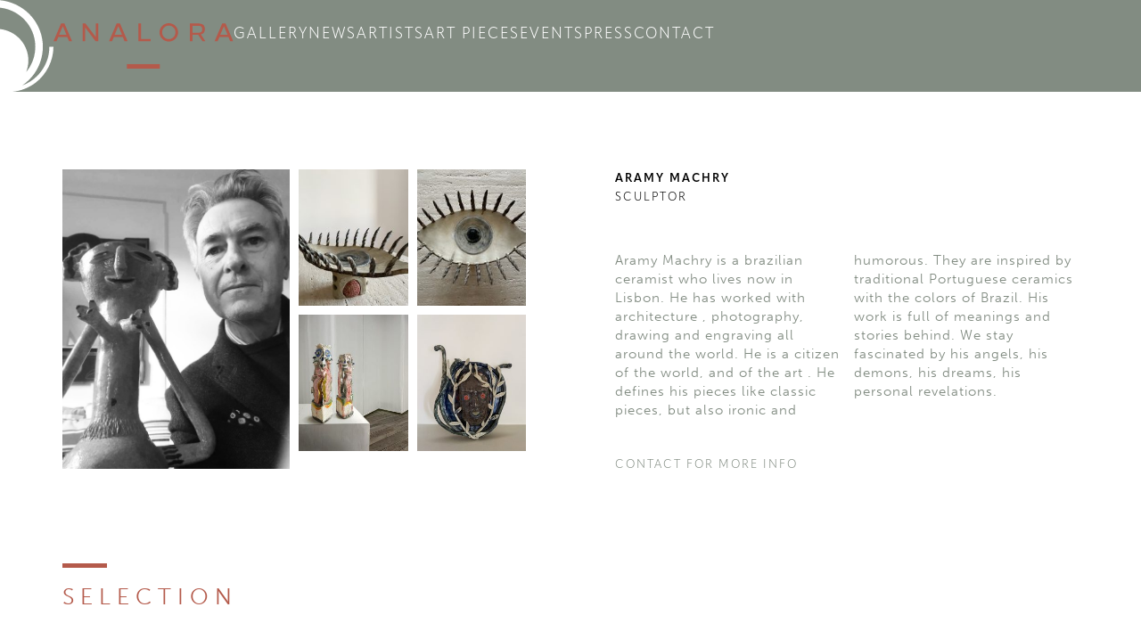

--- FILE ---
content_type: text/css
request_url: https://galerieanalora.com/wp-content/uploads/oxygen/css/201.css?cache=1768399725&ver=6.9
body_size: 2998
content:
#section-1-201 > .ct-section-inner-wrap{padding-bottom:45px;display:grid;justify-items:stretch;align-items:start;grid-template-columns:repeat(6,minmax(20px,1fr));grid-column-gap:50px;grid-row-gap:20px}#section-1-201 > .ct-section-inner-wrap > :last-child{grid-column:span 4}#section-1-201 > .ct-section-inner-wrap > :nth-child(1){grid-column:span 2}#section-1-201{display:block}#section-1-201{background-color:#828c82;text-align:left}@media (max-width:1200px){#section-1-201 > .ct-section-inner-wrap{padding-top:40px;padding-bottom:40px;display:grid;align-items:center;justify-items:stretch;align-items:start;grid-template-columns:repeat(1,minmax(200px,1fr));grid-column-gap:20px;grid-row-gap:60px}#section-1-201 > .ct-section-inner-wrap > :last-child{grid-column:span 1}#section-1-201 > .ct-section-inner-wrap > :nth-child(1){grid-column:span 1}#section-1-201{display:block}#section-1-201{text-align:center}}#div_block-53-201 > :last-child{grid-column:span 4}#div_block-53-201{justify-items:stretch;align-items:start;grid-template-columns:repeat(3,minmax(20px,1fr));grid-column-gap:20px;grid-row-gap:60px;display:grid;text-align:left}#div_block-54-201{flex-direction:row;display:flex;align-items:center;justify-content:space-between;text-align:justify}@media (max-width:1200px){#div_block-2-201{max-width:200px;padding-top:0px;padding-left:0px;padding-right:0px;padding-bottom:0px;flex-direction:column;display:flex;align-items:center;text-align:center;justify-content:flex-start;width:100%;margin-left:auto;margin-right:auto}}@media (max-width:899px){#div_block-53-201 > :last-child{grid-column:span 2}#div_block-53-201{justify-items:stretch;align-items:start;grid-template-columns:repeat(2,minmax(20px,1fr));grid-column-gap:40px;grid-row-gap:20px;display:grid}}@media (max-width:749px){#div_block-53-201 > :last-child{grid-column:span 1}#div_block-53-201{justify-items:center;align-items:start;grid-template-columns:repeat(1,minmax(200px,1fr));grid-column-gap:50px;grid-row-gap:50px;display:grid}}@media (max-width:749px){#div_block-54-201{flex-direction:column;display:flex;align-items:center;text-align:center;justify-content:flex-start;gap:20px}}#text_block-68-201{color:#ffffff;font-size:16px;font-family:'apparat-semicond-light'}#text_block-55-201{color:#ffffff;font-family:'museo-sans';font-size:14px}#text_block-60-201{color:#ffffff;font-family:'museo-sans';font-size:14px}#link-39-201{flex-direction:row;display:flex;text-align:left;align-items:center;justify-content:flex-start;flex-wrap:wrap;gap:10px}#link-65-201{flex-direction:row;display:flex;text-align:left;align-items:center;justify-content:flex-start;flex-wrap:wrap;gap:10px}#link-47-201{flex-direction:row;display:flex;text-align:left;align-items:center;justify-content:flex-start;flex-wrap:wrap;gap:10px}#image-63-201{width:100%;max-width:250px}#fancy_icon-40-201{color:#ffffff}#fancy_icon-40-201>svg{width:18px;height:18px}#fancy_icon-66-201{color:#ffffff}#fancy_icon-66-201>svg{width:18px;height:18px}#fancy_icon-48-201{color:#ffffff}#fancy_icon-48-201>svg{width:18px;height:18px}#shortcode-52-201{placeholder-width:100%}

--- FILE ---
content_type: text/css
request_url: https://galerieanalora.com/wp-content/uploads/oxygen/css/197.css?cache=1746992508&ver=6.9
body_size: 286
content:
#text_block-2-197{font-family:'apparat-semicond-light';font-weight:400;color:#828c82;text-align:left;line-height:1.5;text-transform:uppercase;letter-spacing:2px;font-size:14px;-webkit-font-smoothing:antialiased;-moz-osx-font-smoothing:grayscale;transition-duration:0.3s;transition-timing-function:ease;transition-property:all;transition-delay:0s}#text_block-2-197:hover{color:#b45a4b}

--- FILE ---
content_type: text/css
request_url: https://galerieanalora.com/wp-content/uploads/oxygen/css/199.css?cache=1746992508&ver=6.9
body_size: 10558
content:
#div_block-22-199{flex-direction:row;display:flex;align-items:center;justify-content:flex-start;text-align:left}#image-28-199{width:100%}#image-31-199{width:100%}#image-16-199{width:100%}#image-13-199{width:100%}@media (max-width:899px){#image-13-199{width:150%}}.oxy-pro-menu-list{display:flex;padding:0;margin:0;align-items:center}.oxy-pro-menu .oxy-pro-menu-list .menu-item{list-style-type:none;display:flex;flex-direction:column;width:100%;transition-property:background-color,color,border-color}.oxy-pro-menu-list > .menu-item{white-space:nowrap}.oxy-pro-menu .oxy-pro-menu-list .menu-item a{text-decoration:none;border-style:solid;border-width:0;transition-timing-function:ease-in-out;transition-property:background-color,color,border-color;border-color:transparent}.oxy-pro-menu .oxy-pro-menu-list li.current-menu-item > a,.oxy-pro-menu .oxy-pro-menu-list li.menu-item:hover > a{border-color:currentColor}.oxy-pro-menu .menu-item,.oxy-pro-menu .sub-menu{position:relative}.oxy-pro-menu .menu-item .sub-menu{padding:0;flex-direction:column;white-space:nowrap;display:flex;visibility:hidden;position:absolute;z-index:9999999;top:100%;transition-property:opacity,transform,visibility}.oxy-pro-menu-off-canvas .sub-menu:before,.oxy-pro-menu-open .sub-menu:before{display:none}.oxy-pro-menu .menu-item .sub-menu.aos-animate,.oxy-pro-menu-init .menu-item .sub-menu[data-aos^=flip]{visibility:visible}.oxy-pro-menu-container:not(.oxy-pro-menu-init) .menu-item .sub-menu[data-aos^=flip]{transition-duration:0s}.oxy-pro-menu .sub-menu .sub-menu,.oxy-pro-menu.oxy-pro-menu-vertical .sub-menu{left:100%;top:0}.oxy-pro-menu .sub-menu.sub-menu-left{right:0;left:auto !important;margin-right:100%}.oxy-pro-menu-list > .menu-item > .sub-menu.sub-menu-left{margin-right:0}.oxy-pro-menu .sub-menu li.menu-item{flex-direction:column}.oxy-pro-menu-mobile-open-icon,.oxy-pro-menu-mobile-close-icon{display:none;cursor:pointer;align-items:center}.oxy-pro-menu-off-canvas .oxy-pro-menu-mobile-close-icon,.oxy-pro-menu-open .oxy-pro-menu-mobile-close-icon{display:inline-flex}.oxy-pro-menu-mobile-open-icon > svg,.oxy-pro-menu-mobile-close-icon > svg{fill:currentColor}.oxy-pro-menu-mobile-close-icon{position:absolute}.oxy-pro-menu.oxy-pro-menu-open .oxy-pro-menu-container{width:100%;position:fixed;top:0;right:0;left:0;bottom:0;display:flex;align-items:center;justify-content:center;overflow:auto;z-index:2147483642 !important;background-color:#fff}.oxy-pro-menu .oxy-pro-menu-container.oxy-pro-menu-container{transition-property:opacity,transform,visibility}.oxy-pro-menu .oxy-pro-menu-container.oxy-pro-menu-container[data-aos^=slide]{transition-property:transform}.oxy-pro-menu .oxy-pro-menu-container.oxy-pro-menu-off-canvas-container,.oxy-pro-menu .oxy-pro-menu-container.oxy-pro-menu-off-canvas-container[data-aos^=flip]{visibility:visible !important}.oxy-pro-menu .oxy-pro-menu-open-container .oxy-pro-menu-list,.oxy-pro-menu .oxy-pro-menu-off-canvas-container .oxy-pro-menu-list{align-items:center;justify-content:center;flex-direction:column}.oxy-pro-menu.oxy-pro-menu-open > .oxy-pro-menu-container{max-height:100vh;overflow:auto;width:100%}.oxy-pro-menu.oxy-pro-menu-off-canvas > .oxy-pro-menu-container{max-height:100vh;overflow:auto;z-index:1000}.oxy-pro-menu-container > div:first-child{margin:auto}.oxy-pro-menu-off-canvas-container{display:flex !important;position:fixed;width:auto;align-items:center;justify-content:center}.oxy-pro-menu-off-canvas-container a,.oxy-pro-menu-open-container a{word-break:break-word}.oxy-pro-menu.oxy-pro-menu-off-canvas .oxy-pro-menu-list{align-items:center;justify-content:center;flex-direction:column}.oxy-pro-menu.oxy-pro-menu-off-canvas .oxy-pro-menu-container .oxy-pro-menu-list .menu-item,.oxy-pro-menu.oxy-pro-menu-open .oxy-pro-menu-container .oxy-pro-menu-list .menu-item{flex-direction:column;width:100%;text-align:center}.oxy-pro-menu.oxy-pro-menu-off-canvas .sub-menu,.oxy-pro-menu.oxy-pro-menu-open .sub-menu{display:none;visibility:visible;opacity:1;position:static;align-items:center;justify-content:center;white-space:normal;width:100%}.oxy-pro-menu.oxy-pro-menu-off-canvas .menu-item,.oxy-pro-menu.oxy-pro-menu-open .menu-item{justify-content:center;min-height:32px}.oxy-pro-menu .menu-item.menu-item-has-children,.oxy-pro-menu .sub-menu .menu-item.menu-item-has-children{flex-direction:row;align-items:center}.oxy-pro-menu .menu-item > a{display:inline-flex;align-items:center;justify-content:center}.oxy-pro-menu.oxy-pro-menu-off-canvas .menu-item-has-children > a .oxy-pro-menu-dropdown-icon-click-area,.oxy-pro-menu.oxy-pro-menu-open .menu-item-has-children > a .oxy-pro-menu-dropdown-icon-click-area{min-width:32px;min-height:32px}.oxy-pro-menu .menu-item-has-children > a .oxy-pro-menu-dropdown-icon-click-area{display:flex;align-items:center;justify-content:center}.oxy-pro-menu .menu-item-has-children > a svg{width:1.4em;height:1.4em;fill:currentColor;transition-property:transform}.oxy-pro-menu.oxy-pro-menu-off-canvas .menu-item > a svg,.oxy-pro-menu.oxy-pro-menu-open .menu-item > a svg{width:1em;height:1em}.oxy-pro-menu-off-canvas .oxy-pro-menu-container:not(.oxy-pro-menu-dropdown-links-toggle) .oxy-pro-menu-dropdown-icon-click-area,.oxy-pro-menu-open .oxy-pro-menu-container:not(.oxy-pro-menu-dropdown-links-toggle) .oxy-pro-menu-dropdown-icon-click-area{display:none}.oxy-pro-menu-off-canvas .menu-item:not(.menu-item-has-children) .oxy-pro-menu-dropdown-icon-click-area,.oxy-pro-menu-open .menu-item:not(.menu-item-has-children) .oxy-pro-menu-dropdown-icon-click-area{min-height:32px;width:0px}.oxy-pro-menu.oxy-pro-menu-off-canvas .oxy-pro-menu-show-dropdown:not(.oxy-pro-menu-dropdown-links-toggle) .oxy-pro-menu-list .menu-item-has-children,.oxy-pro-menu.oxy-pro-menu-open .oxy-pro-menu-show-dropdown:not(.oxy-pro-menu-dropdown-links-toggle) .oxy-pro-menu-list .menu-item-has-children{padding-right:0px}.oxy-pro-menu-container .menu-item a{width:100%;text-align:center}.oxy-pro-menu-container:not(.oxy-pro-menu-open-container):not(.oxy-pro-menu-off-canvas-container) ul:not(.sub-menu) > li > .sub-menu{top:100%;left:0}.oxy-pro-menu-container:not(.oxy-pro-menu-open-container):not(.oxy-pro-menu-off-canvas-container) .sub-menu .sub-menu{top:0;left:100%}.oxy-pro-menu-container:not(.oxy-pro-menu-open-container):not(.oxy-pro-menu-off-canvas-container) a{-webkit-tap-highlight-color:transparent}.oxy-pro-menu-dropdown-links-toggle.oxy-pro-menu-open-container .menu-item-has-children ul,.oxy-pro-menu-dropdown-links-toggle.oxy-pro-menu-off-canvas-container .menu-item-has-children ul{border-radius:0px !important;width:100%}.oxy-pro-menu-dropdown-animating[data-aos*="down"]{pointer-events:none}.sub-menu .oxy-pro-menu-dropdown-animating[data-aos*="down"]{pointer-events:auto}.sub-menu .oxy-pro-menu-dropdown-animating[data-aos*="right"]{pointer-events:none}.sub-menu .oxy-pro-menu-dropdown-animating.sub-menu-left[data-aos*="left"]{pointer-events:none}.oxy-pro-menu-dropdown-animating-out{pointer-events:none}.oxy-pro-menu-list .menu-item a{border-color:transparent}.oxy-pro-menu-list .menu-item.current-menu-item a,.oxy-pro-menu-list .menu-item.menu-item.menu-item.menu-item a:focus-within,.oxy-pro-menu-list .menu-item.menu-item.menu-item.menu-item a:hover{border-color:currentColor}#-pro-menu-21-199 .oxy-pro-menu-mobile-open-icon{display:inline-flex}#-pro-menu-21-199.oxy-pro-menu-open .oxy-pro-menu-mobile-open-icon{display:none}#-pro-menu-21-199 .oxy-pro-menu-container{visibility:hidden;position:fixed}#-pro-menu-21-199.oxy-pro-menu-open .oxy-pro-menu-container{visibility:visible}#-pro-menu-21-199 .oxy-pro-menu-open-container .oxy-pro-menu-list .menu-item-has-children .oxy-pro-menu-dropdown-icon-click-area,#-pro-menu-21-199 .oxy-pro-menu-off-canvas-container .oxy-pro-menu-list .menu-item-has-children .oxy-pro-menu-dropdown-icon-click-area{margin-right:-4px}#-pro-menu-21-199:hover{oxy-pro-menu-slug-oxypromenucontaineroxypromenuopencontainermenuitemaoxypromenucontaineroxypromenuoffcanvascontainermenuitemacolor:#b45a4b}@media (max-width:1200px){#-pro-menu-21-199 .oxy-pro-menu-mobile-open-icon svg{width:30px;height:30px;margin-right:0px;color:#b45a4b}#-pro-menu-21-199 .oxy-pro-menu-mobile-open-icon{margin-top:0px;margin-bottom:0px;padding-top:10px;padding-right:10px;padding-bottom:10px;padding-left:10px}#-pro-menu-21-199 .oxy-pro-menu-mobile-open-icon:hover svg{color:#b45a4b}#-pro-menu-21-199 .oxy-pro-menu-mobile-open-icon,#-pro-menu-21-199 .oxy-pro-menu-mobile-open-icon svg{transition-duration:0.3s}#-pro-menu-21-199 .oxy-pro-menu-mobile-close-icon{margin-top:0px;margin-bottom:0px;padding-top:25px;padding-right:25px;padding-bottom:25px;padding-left:25px}#-pro-menu-21-199 .oxy-pro-menu-mobile-close-icon svg{width:20px;height:20px;margin-right:0px;color:#828c82}#-pro-menu-21-199 .oxy-pro-menu-mobile-close-icon:hover svg{color:#828c82}#-pro-menu-21-199 .oxy-pro-menu-mobile-close-icon,#-pro-menu-21-199 .oxy-pro-menu-mobile-close-icon svg{transition-duration:0.3s}#-pro-menu-21-199 .oxy-pro-menu-off-canvas-container > div:first-child,#-pro-menu-21-199 .oxy-pro-menu-open-container > div:first-child{min-width:100%}#-pro-menu-21-199 .oxy-pro-menu-container.oxy-pro-menu-off-canvas-container,#-pro-menu-21-199 .oxy-pro-menu-container.oxy-pro-menu-open-container{background-color:#ffffff}#-pro-menu-21-199 .oxy-pro-menu-container.oxy-pro-menu-open-container .menu-item a,#-pro-menu-21-199 .oxy-pro-menu-container.oxy-pro-menu-off-canvas-container .menu-item a{color:#828c82;padding-top:10px;padding-left:10px;padding-right:10px;padding-bottom:10px}#-pro-menu-21-199 .oxy-pro-menu-container.oxy-pro-menu-open-container .menu-item a:hover,#-pro-menu-21-199 .oxy-pro-menu-container.oxy-pro-menu-off-canvas-container .menu-item a:hover{color:#b45a4b}#-pro-menu-21-199 .oxy-pro-menu-container.oxy-pro-menu-open-container,#-pro-menu-21-199 .oxy-pro-menu-container.oxy-pro-menu-off-canvas-container{padding-top:10px;padding-left:10px;padding-right:10px;padding-bottom:10px}#-pro-menu-21-199 .oxy-pro-menu-open-container .oxy-pro-menu-list .menu-item,#-pro-menu-21-199 .oxy-pro-menu-open-container .oxy-pro-menu-list .menu-item a,#-pro-menu-21-199 .oxy-pro-menu-off-canvas-container .oxy-pro-menu-list .menu-item,#-pro-menu-21-199 .oxy-pro-menu-off-canvas-container .oxy-pro-menu-list .menu-item a{font-family:'apparat-semicond-light';font-size:25px;color:#828c82;letter-spacing:1px;text-transform:uppercase}#-pro-menu-21-199 .oxy-pro-menu-container.oxy-pro-menu-open-container .oxy-pro-menu-list .menu-item a,#-pro-menu-21-199 .oxy-pro-menu-container.oxy-pro-menu-off-canvas-container .oxy-pro-menu-list .menu-item a{text-align:center;justify-content:center}}

--- FILE ---
content_type: text/css
request_url: https://galerieanalora.com/wp-content/uploads/oxygen/css/163.css?cache=1746992506&ver=6.9
body_size: 2358
content:
#section-1-142 > .ct-section-inner-wrap{padding-bottom:25px}#div_block-12-142{justify-items:stretch;align-items:stretch;grid-template-columns:repeat(2,minmax(20px,1fr));grid-column-gap:100px;grid-row-gap:100px;display:grid;width:100%;margin-top:40px;text-align:left;border-top-width:0;border-right-width:0;border-bottom-width:0;border-left-width:0}#div_block-13-142{align-items:stretch;text-align:justify}#div_block-14-142{flex-direction:column;display:flex;text-align:left;align-items:flex-start;justify-content:flex-start}#div_block-78-142{margin-top:40px;flex-direction:row;display:flex;align-items:center;justify-content:flex-start;text-align:left;flex-wrap:wrap;gap:20px}.oxy-dynamic-list :is([data-id="div_block-22-32"],#incspec){background-repeat:no-repeat;background-position:50% 50%}.oxy-dynamic-list :is([data-id="div_block-46-160"],#incspec){flex-direction:row;display:flex;align-items:stretch;justify-content:flex-start;text-align:left}.oxy-dynamic-list :is([data-id="div_block-22-151"],#incspec){background-repeat:no-repeat;background-position:50% 50%}@media (max-width:899px){#div_block-12-142 > :last-child{grid-column:span 1}#div_block-12-142 > :nth-child(1){grid-column:span 1}#div_block-12-142{justify-items:stretch;align-items:start;grid-template-columns:repeat(1,minmax(20px,1fr));grid-column-gap:20px;grid-row-gap:20px;display:grid}}#text_block-72-142{margin-top:50px}#_dynamic_list-148-163{align-items:stretch;grid-template-columns:repeat(4,minmax(20px,1fr));grid-column-gap:30px;grid-row-gap:30px;display:grid}.oxy-dynamic-list :is([data-id="_dynamic_list-59-32"],#incspec){margin-top:10px}#_dynamic_list-139-163{align-items:stretch;grid-template-columns:repeat(4,minmax(20px,1fr));grid-column-gap:30px;grid-row-gap:30px;display:grid;margin-top:30px}@media (max-width:899px){#_dynamic_list-148-163{align-items:stretch;grid-template-columns:repeat(3,minmax(20px,1fr));grid-column-gap:20px;grid-row-gap:20px;display:grid}}@media (max-width:899px){#_dynamic_list-139-163{align-items:stretch;grid-template-columns:repeat(2,minmax(20px,1fr));grid-column-gap:20px;grid-row-gap:20px;display:grid}}@media (max-width:749px){#_dynamic_list-148-163{align-items:stretch;grid-template-columns:repeat(2,minmax(20px,1fr));grid-column-gap:20px;grid-row-gap:20px;display:grid}}#_dynamic_list-148-163 .oxy-repeater-pages{font-size:12px}#_dynamic_list-59-32 .oxy-repeater-pages{font-size:12px}#_dynamic_list-139-163 .oxy-repeater-pages{font-size:12px}

--- FILE ---
content_type: text/css
request_url: https://galerieanalora.com/wp-content/uploads/oxygen/css/universal.css?cache=1768399725&ver=6.9
body_size: 34912
content:
.ct-section {
width:100%;
background-size:cover;
background-repeat:repeat;
}
.ct-section>.ct-section-inner-wrap {
display:flex;
flex-direction:column;
align-items:flex-start;
}
.ct-div-block {
display:flex;
flex-wrap:nowrap;
flex-direction:column;
align-items:flex-start;
}
.ct-new-columns {
display:flex;
width:100%;
flex-direction:row;
align-items:stretch;
justify-content:center;
flex-wrap:wrap;
}
.ct-link-text {
display:inline-block;
}
.ct-link {
display:flex;
flex-wrap:wrap;
text-align:center;
text-decoration:none;
flex-direction:column;
align-items:center;
justify-content:center;
}
.ct-link-button {
display:inline-block;
text-align:center;
text-decoration:none;
}
.ct-link-button {
background-color: #1e73be;
border: 1px solid #1e73be;
color: #ffffff;
padding: 10px 16px;
}
.ct-image {
max-width:100%;
}
.ct-fancy-icon>svg {
width:55px;height:55px;}
.ct-inner-content {
width:100%;
}
.ct-slide {
display:flex;
flex-wrap:wrap;
text-align:center;
flex-direction:column;
align-items:center;
justify-content:center;
}
.ct-nestable-shortcode {
display:flex;
flex-wrap:nowrap;
flex-direction:column;
align-items:flex-start;
}
.oxy-comments {
width:100%;
text-align:left;
}
.oxy-comment-form {
width:100%;
}
.oxy-login-form {
width:100%;
}
.oxy-search-form {
width:100%;
}
.oxy-tabs-contents {
display:flex;
width:100%;
flex-wrap:nowrap;
flex-direction:column;
align-items:flex-start;
}
.oxy-tab {
display:flex;
flex-wrap:nowrap;
flex-direction:column;
align-items:flex-start;
}
.oxy-tab-content {
display:flex;
width:100%;
flex-wrap:nowrap;
flex-direction:column;
align-items:flex-start;
}
.oxy-testimonial {
width:100%;
}
.oxy-icon-box {
width:100%;
}
.oxy-pricing-box {
width:100%;
}
.oxy-posts-grid {
width:100%;
}
.oxy-gallery {
width:100%;
}
.ct-slider {
width:100%;
}
.oxy-tabs {
display:flex;
flex-wrap:nowrap;
flex-direction:row;
align-items:stretch;
}
.ct-modal {
flex-direction:column;
align-items:flex-start;
}
.ct-span {
display:inline-block;
text-decoration:inherit;
}
.ct-widget {
width:100%;
}
.oxy-dynamic-list {
width:100%;
}
@media screen and (-ms-high-contrast: active), (-ms-high-contrast: none) {
			.ct-div-block,
			.oxy-post-content,
			.ct-text-block,
			.ct-headline,
			.oxy-rich-text,
			.ct-link-text { max-width: 100%; }
			img { flex-shrink: 0; }
			body * { min-height: 1px; }
		}            .oxy-testimonial {
                flex-direction: row;
                align-items: center;
            }
                        .oxy-testimonial .oxy-testimonial-photo-wrap {
                order: 1;
            }
            
                        .oxy-testimonial .oxy-testimonial-photo {
                width: 125px;                height: 125px;                margin-right: 20px;
            }
            
                        .oxy-testimonial .oxy-testimonial-photo-wrap, 
            .oxy-testimonial .oxy-testimonial-author-wrap, 
            .oxy-testimonial .oxy-testimonial-content-wrap {
                align-items: flex-start;                text-align: left;            }
            
                                                            .oxy-testimonial .oxy-testimonial-text {
                margin-bottom:8px;font-size: 21px;
line-height: 1.4;
-webkit-font-smoothing: subpixel-antialiased;
            }
            
                                    .oxy-testimonial .oxy-testimonial-author {
                font-size: 18px;
-webkit-font-smoothing: subpixel-antialiased;
            }
                            

                                                .oxy-testimonial .oxy-testimonial-author-info {
                font-size: 12px;
-webkit-font-smoothing: subpixel-antialiased;
            }
            
             
            
                        .oxy-icon-box {
                text-align: left;                flex-direction: column;            }
            
                        .oxy-icon-box .oxy-icon-box-icon {
                margin-bottom: 12px;
                align-self: flex-start;            }
            
                                                                        .oxy-icon-box .oxy-icon-box-heading {
                font-size: 21px;
margin-bottom: 12px;            }
            
                                                                                    .oxy-icon-box .oxy-icon-box-text {
                font-size: 16px;
margin-bottom: 12px;align-self: flex-start;            }
            
                        .oxy-icon-box .oxy-icon-box-link {
                margin-top: 20px;                            }
            
            
            /* GLOBALS */

                                                            .oxy-pricing-box .oxy-pricing-box-section {
                padding-top: 20px;
padding-left: 20px;
padding-right: 20px;
padding-bottom: 20px;
text-align: center;            }
                        
                        .oxy-pricing-box .oxy-pricing-box-section.oxy-pricing-box-price {
                justify-content: center;            }
            
            /* IMAGE */
                                                                                    .oxy-pricing-box .oxy-pricing-box-section.oxy-pricing-box-graphic {
                justify-content: center;            }
            
            /* TITLE */
                                                            
                                    .oxy-pricing-box .oxy-pricing-box-title-title {
                font-size: 48px;
            }
            
                                    .oxy-pricing-box .oxy-pricing-box-title-subtitle {
                font-size: 24px;
            }
            

            /* PRICE */
                                                .oxy-pricing-box .oxy-pricing-box-section.oxy-pricing-box-price {
                                                flex-direction: row;                                            }
            
                                    .oxy-pricing-box .oxy-pricing-box-currency {
                font-size: 28px;
            }
            
                                    .oxy-pricing-box .oxy-pricing-box-amount-main {
                font-size: 80px;
line-height: 0.7;
            }
            
                                    .oxy-pricing-box .oxy-pricing-box-amount-decimal {
                font-size: 13px;
            }
                        
                                    .oxy-pricing-box .oxy-pricing-box-term {
                font-size: 16px;
            }
            
                                    .oxy-pricing-box .oxy-pricing-box-sale-price {
                font-size: 12px;
color: rgba(0,0,0,0.5);
                margin-bottom: 20px;            }
            
            /* CONTENT */

                                                                        .oxy-pricing-box .oxy-pricing-box-section.oxy-pricing-box-content {
                font-size: 16px;
color: rgba(0,0,0,0.5);
            }
            
            /* CTA */

                                                                        .oxy-pricing-box .oxy-pricing-box-section.oxy-pricing-box-cta {
                justify-content: center;            }
            
        
                                .oxy-progress-bar .oxy-progress-bar-background {
            background-color: #000000;            background-image: linear-gradient(-45deg,rgba(255,255,255,.12) 25%,transparent 25%,transparent 50%,rgba(255,255,255,.12) 50%,rgba(255,255,255,.12) 75%,transparent 75%,transparent);            animation: none 0s paused;        }
                
                .oxy-progress-bar .oxy-progress-bar-progress-wrap {
            width: 85%;        }
        
                                                        .oxy-progress-bar .oxy-progress-bar-progress {
            background-color: #66aaff;padding: 40px;animation: none 0s paused, none 0s paused;            background-image: linear-gradient(-45deg,rgba(255,255,255,.12) 25%,transparent 25%,transparent 50%,rgba(255,255,255,.12) 50%,rgba(255,255,255,.12) 75%,transparent 75%,transparent);        
        }
                
                        .oxy-progress-bar .oxy-progress-bar-overlay-text {
            font-size: 30px;
font-weight: 900;
-webkit-font-smoothing: subpixel-antialiased;
        }
        
                        .oxy-progress-bar .oxy-progress-bar-overlay-percent {
            font-size: 12px;
        }
        
        .ct-slider .unslider-nav ol li {border-color: #ffffff; }.ct-slider .unslider-nav ol li.unslider-active {background-color: #ffffff; }.ct-slider .ct-slide {
				padding: 0px;			}
		
                        .oxy-superbox .oxy-superbox-secondary, 
            .oxy-superbox .oxy-superbox-primary {
                transition-duration: 0.5s;            }
            
            
            
            
            
        
        
        
        
            .oxy-shape-divider {
                width: 0px;
                height: 0px;
                
            }
            
            .oxy_shape_divider svg {
                width: 100%;
            }
            .oxy-pro-menu .oxy-pro-menu-container:not(.oxy-pro-menu-open-container):not(.oxy-pro-menu-off-canvas-container) .sub-menu{
box-shadow:px px px px ;}

.oxy-pro-menu .oxy-pro-menu-show-dropdown .oxy-pro-menu-list .menu-item-has-children > a svg{
transition-duration:0.4s;
}

.oxy-pro-menu .oxy-pro-menu-show-dropdown .oxy-pro-menu-list .menu-item-has-children > a div{
margin-left:0px;
}

.oxy-pro-menu .oxy-pro-menu-mobile-open-icon svg{
width:30px;
height:30px;
}

.oxy-pro-menu .oxy-pro-menu-mobile-open-icon{
padding-top:15px;
padding-right:15px;
padding-bottom:15px;
padding-left:15px;
}

.oxy-pro-menu .oxy-pro-menu-mobile-open-icon, .oxy-pro-menu .oxy-pro-menu-mobile-open-icon svg{
transition-duration:0.4s;
}

.oxy-pro-menu .oxy-pro-menu-mobile-close-icon{
top:20px;
left:20px;
}

.oxy-pro-menu .oxy-pro-menu-mobile-close-icon svg{
width:24px;
height:24px;
}

.oxy-pro-menu .oxy-pro-menu-mobile-close-icon, .oxy-pro-menu .oxy-pro-menu-mobile-close-icon svg{
transition-duration:0.4s;
}

.oxy-pro-menu .oxy-pro-menu-container.oxy-pro-menu-off-canvas-container, .oxy-pro-menu .oxy-pro-menu-container.oxy-pro-menu-open-container{
background-color:#ffffff;
}

.oxy-pro-menu .oxy-pro-menu-off-canvas-container, .oxy-pro-menu .oxy-pro-menu-open-container{
background-image:url();
}

.oxy-pro-menu .oxy-pro-menu-off-canvas-container .oxy-pro-menu-list .menu-item-has-children > a svg, .oxy-pro-menu .oxy-pro-menu-open-container .oxy-pro-menu-list .menu-item-has-children > a svg{
font-size:24px;
}

.oxy-pro-menu .oxy-pro-menu-dropdown-links-toggle.oxy-pro-menu-open-container .menu-item-has-children ul, .oxy-pro-menu .oxy-pro-menu-dropdown-links-toggle.oxy-pro-menu-off-canvas-container .menu-item-has-children ul{
background-color:rgba(0,0,0,0.2);
border-top-style:solid;
}

.oxy-pro-menu .oxy-pro-menu-container:not(.oxy-pro-menu-open-container):not(.oxy-pro-menu-off-canvas-container) .oxy-pro-menu-list{
                    flex-direction: row;
               }
.oxy-pro-menu .oxy-pro-menu-container .menu-item a{
                    text-align: left;
                    justify-content: flex-start;
                }
.oxy-pro-menu .oxy-pro-menu-container.oxy-pro-menu-open-container .menu-item, .oxy-pro-menu .oxy-pro-menu-container.oxy-pro-menu-off-canvas-container .menu-item{
                    align-items: flex-start;
                }

            .oxy-pro-menu .oxy-pro-menu-off-canvas-container{
                    top: 0;
                    bottom: 0;
                    right: auto;
                    left: 0;
               }
.oxy-pro-menu .oxy-pro-menu-container.oxy-pro-menu-open-container .oxy-pro-menu-list .menu-item a, .oxy-pro-menu .oxy-pro-menu-container.oxy-pro-menu-off-canvas-container .oxy-pro-menu-list .menu-item a{
                    text-align: left;
                    justify-content: flex-start;
                }

            .oxy-site-navigation {
--oxynav-brand-color:#4831B0;
--oxynav-neutral-color:#FFFFFF;
--oxynav-activehover-color:#EFEDF4;
--oxynav-background-color:#4831B0;
--oxynav-border-radius:0px;
--oxynav-other-spacing:8px;
--oxynav-transition-duration:0.3s;
--oxynav-transition-timing-function:cubic-bezier(.84,.05,.31,.93);
}

.oxy-site-navigation .oxy-site-navigation__mobile-close-wrapper{
text-align:left;
}

.oxy-site-navigation > ul{ left: 0; }
.oxy-site-navigation {
                        --oxynav-animation-name: none; 
                    }

                .oxy-site-navigation > ul:not(.open) > li[data-cta='true']:nth-last-child(1){ 
                    background-color: var(--oxynav-brand-color);
                    transition: var(--oxynav-transition-duration);
                    margin-left: var(--oxynav-other-spacing);
                    border: none;
                }
.oxy-site-navigation > ul:not(.open) > li[data-cta='true']:nth-last-child(2){ 
                    background: transparent;
                    border: 1px solid currentColor;
                    transition: var(--oxynav-transition-duration);
                    margin-left: var(--oxynav-other-spacing);
                }
.oxy-site-navigation > ul:not(.open) > li[data-cta='true']:nth-last-child(2):not(:hover) > img{
                    filter: invert(0) !important;
                }
.oxy-site-navigation > ul:not(.open) > li[data-cta='true']:hover{
                    background-color: var(--oxynav-activehover-color);
                }
.oxy-site-navigation > ul:not(.open) > li[data-cta='true']:nth-last-child(1) > a{
                    color: var(--oxynav-neutral-color);
                }
.oxy-site-navigation > ul:not(.open) > li[data-cta='true']:nth-last-child(2) > a{
                    color: var(--oxynav-brand-color);
                }
.oxy-site-navigation > ul:not(.open) > li[data-cta='true']:hover > a{
                    color: var(--oxynav-brand-color);
                }
.oxy-site-navigation > ul:not(.open) > li[data-cta='true']:nth-last-child(1) > a::after{
                    color: var(--oxynav-neutral-color);   
                }
.oxy-site-navigation > ul:not(.open) > li[data-cta='true']:nth-last-child(2) > a::after{
                    color: var(--oxynav-brand-color);   
                }
.oxy-site-navigation > ul:not(.open) > li[data-cta='true']:hover > a::after{
                    color: var(--oxynav-brand-color);   
                }
.oxy-site-navigation > ul:not(.open) > li[data-cta='true'] > ul{
                    display: none;
                }
.oxy-site-navigation > ul:not(.open) > li[data-cta='true'] > button, .oxy-site-navigation > ul:not(.open) > li[data-cta='true'] > ul{
                    display: none;
                }

                .ct-section-inner-wrap, .oxy-header-container{
  max-width: 1200px;
}
body {font-family: 'Open Sans';}body {line-height: 1.6;font-size: 16px;font-weight: 400;color: #404040;}.oxy-nav-menu-hamburger-line {background-color: #404040;}h1, h2, h3, h4, h5, h6 {font-family: 'Source Sans Pro';font-size: 36px;font-weight: 700;}h2, h3, h4, h5, h6{font-size: 30px;}h3, h4, h5, h6{font-size: 24px;}h4, h5, h6{font-size: 20px;}h5, h6{font-size: 18px;}h6{font-size: 16px;}a {color: #0074db;text-decoration: none;}a:hover {text-decoration: none;}.ct-link-text {text-decoration: ;}.ct-link {text-decoration: ;}.ct-link-button {border-radius: 3px;}.ct-section-inner-wrap {
padding-top: 75px;
padding-right: 30px;
padding-bottom: 75px;
padding-left: 30px;
}.ct-new-columns > .ct-div-block {
padding-top: 20px;
padding-right: 20px;
padding-bottom: 20px;
padding-left: 20px;
}.oxy-header-container {
padding-right: 30px;
padding-left: 30px;
}@media (max-width: 992px) {
				.ct-columns-inner-wrap {
					display: block !important;
				}
				.ct-columns-inner-wrap:after {
					display: table;
					clear: both;
					content: "";
				}
				.ct-column {
					width: 100% !important;
					margin: 0 !important;
				}
				.ct-columns-inner-wrap {
					margin: 0 !important;
				}
			}
.heading-container {
 margin-bottom:30px;
}
.heading-bar {
 width:50px;
 height:5px;
 margin-bottom:20px;
 background-color:#b45a4b;
}
.heading-text {
 font-family:'museo-sans';
 font-weight:300;
 color:#b45a4b;
 text-align:left;
 text-transform:uppercase;
 letter-spacing:7px;
 line-height:1;
 -webkit-font-smoothing:antialiased;
-moz-osx-font-smoothing:grayscale; font-size:25px;
}
.label-default {
 font-family:'apparat-semicond-light';
 font-weight:400;
 color:#000000;
 text-align:left;
 line-height:1.5;
 text-transform:uppercase;
 letter-spacing:2px;
 font-size:14px;
}
.label-strong {
 font-family:'apparat-semicond';
 font-weight:500;
 color:#000000;
 text-align:left;
 line-height:1.5;
 text-transform:uppercase;
 letter-spacing:2px;
 -webkit-font-smoothing:antialiased;
-moz-osx-font-smoothing:grayscale; font-size:14px;
}
.label-light {
 font-family:'apparat-semicond-light';
 font-weight:400;
 color:#828c82;
 text-align:left;
 line-height:1.5;
 text-transform:uppercase;
 letter-spacing:2px;
 font-size:14px;
 -webkit-font-smoothing:antialiased;
-moz-osx-font-smoothing:grayscale;}
.description {
 font-family:'museo-sans';
 font-size:15px;
 color:#828c82;
 letter-spacing:1px;
 line-height:1.4;
 font-weight:300;
 text-align:left;
 -webkit-font-smoothing:antialiased;
-moz-osx-font-smoothing:grayscale;}
.artist-picture {
background-image:url(https://galerieanalora.com/wp-content/uploads/2022/03/Capture-décran-2022-02-21-à-20.47.40.png);background-size: cover; width:115px;
 height:145px;
 background-repeat:no-repeat;
 background-position:50% 50%;
}
.grid-artist {
 width:100%;
 text-align:justify;
}
.grid-artist:not(.ct-section):not(.oxy-easy-posts),
.grid-artist.oxy-easy-posts .oxy-posts,
.grid-artist.ct-section .ct-section-inner-wrap{
display:flex;
flex-direction:column;
align-items:stretch;
justify-content:flex-start;
}
.grid-artist-title {
 font-family:'apparat-semicond';
 font-weight:500;
 text-transform:uppercase;
 font-size:14px;
 color:#000000;
 line-height:1;
 letter-spacing:1px;
 text-decoration:none;
 font-style:normal;
 -webkit-font-smoothing:antialiased;
-moz-osx-font-smoothing:grayscale; margin-top:15px;
 text-align:left;
}
@media (max-width: 749px) {
.grid-artist-title {
 font-size:12px;
 margin-top:10px;
}
}

.grid-artist-cover:hover{
 box-shadow:0px 0px 15px 0px rgba(0,0,0,0.05);
}
.grid-artist-cover {
background-size: cover; width:100%;
 background-repeat:no-repeat;
 background-color:#e8e8e8;
 transition-duration:0.3s;
 transition-timing-function:ease;
 transition-property:all;
 transition-delay:0s;
 background-position:50% 50%;
 box-shadow:0px 2px 5px 0px rgba(0,0,0,0);
aspect-ratio: 4 / 5;
}
.grid-art_piece {
 width:100%;
 text-align:left;
}
.grid-art_piece:not(.ct-section):not(.oxy-easy-posts),
.grid-art_piece.oxy-easy-posts .oxy-posts,
.grid-art_piece.ct-section .ct-section-inner-wrap{
display:flex;
flex-direction:column;
align-items:flex-start;
justify-content:flex-start;
}
.grid-art_piece-info {
 width:100%;
 text-align:left;
 margin-top:20px;
}
.grid-art_piece-info:not(.ct-section):not(.oxy-easy-posts),
.grid-art_piece-info.oxy-easy-posts .oxy-posts,
.grid-art_piece-info.ct-section .ct-section-inner-wrap{
display:flex;
flex-direction:column;
align-items:flex-start;
justify-content:flex-start;
}
.grid-art_piece-cover:hover{
 box-shadow:0px 0px 15px 0px rgba(0,0,0,0.05);
}
.grid-art_piece-cover {
background-size: cover; width:100%;
 background-repeat:no-repeat;
 background-color:#e8e8e8;
 transition-duration:0.3s;
 transition-timing-function:ease;
 transition-property:all;
 transition-delay:0s;
 background-position:50% 50%;
 box-shadow:0px 2px 5px 0px rgba(0,0,0,0);
aspect-ratio: 4 / 5;
}
.grid-art_piece-variations-measurements {
 text-align:left;
}
.grid-art_piece-variations-measurements:not(.ct-section):not(.oxy-easy-posts),
.grid-art_piece-variations-measurements.oxy-easy-posts .oxy-posts,
.grid-art_piece-variations-measurements.ct-section .ct-section-inner-wrap{
display:flex;
flex-direction:row;
flex-wrap:wrap;
align-items:center;
justify-content:flex-start;
}
.grid-art_piece-variations-measurements-value {
 margin-right:10px;
}
.span-2cols {
column-count: 2;
}
@media (max-width: 749px) {
.span-2cols {
column-count: 1;
}
}

.section-related {
}
@media (max-width: 749px) {
.section-related {
}
.section-related .ct-section-inner-wrap {
padding-bottom: 30px;
}
}

.dividerline {
 width:100%;
 height:1px;
 background-color:#000000;
 margin-bottom:30px;
}
.header-navigation-link {
 font-family:'apparat-semicond-light';
 font-weight:400;
 color:#ffffff;
 text-align:left;
 line-height:1.5;
 text-transform:uppercase;
 letter-spacing:2px;
 font-size:18px;
 -webkit-font-smoothing:antialiased;
-moz-osx-font-smoothing:grayscale; text-decoration:none;
}
.header-navigation {
 text-align:left;
 width:100%;
 margin-top:-25px;
gap: 20px;
}
.header-navigation:not(.ct-section):not(.oxy-easy-posts),
.header-navigation.oxy-easy-posts .oxy-posts,
.header-navigation.ct-section .ct-section-inner-wrap{
display:flex;
flex-direction:row;
flex-wrap:wrap;
align-items:center;
justify-content:flex-start;
}
.header-logo {
 width:250px;
}
@media (max-width: 1200px) {
.header-logo {
 width:150px;
 margin-left:20px;
}
}

@media (max-width: 899px) {
.header-logo {
 width:150px;
 margin-left:15px;
}
}

.header-icon {
 width:100px;
 min-width:100px;
 max-width:100px;
 margin-left:-70px;
}
@media (max-width: 1200px) {
.header-icon {
 width:65px;
 min-width:65px;
 max-width:65px;
 margin-left:-50px;
}
}

.section-first {
}
.section-first .ct-section-inner-wrap {
padding-top: 150px;
}
.section-first:not(.ct-section):not(.oxy-easy-posts),
.section-first.oxy-easy-posts .oxy-posts,
.section-first.ct-section .ct-section-inner-wrap{
display:grid;
display: grid !important;justify-items: stretch;align-items: start;grid-template-columns: repeat(1, minmax(20px, 1fr));grid-column-gap: 20px;grid-row-gap: 20px;}
@media (max-width: 899px) {
.section-first {
}
.section-first .ct-section-inner-wrap {
padding-top: 100px;
}
}

@media (max-width: 749px) {
.section-first {
}
.section-first .ct-section-inner-wrap {
padding-top: 70px;
}
}

.grid-news_article {
 width:100%;
 text-align:justify;
}
.grid-news_article:not(.ct-section):not(.oxy-easy-posts),
.grid-news_article.oxy-easy-posts .oxy-posts,
.grid-news_article.ct-section .ct-section-inner-wrap{
display:flex;
flex-direction:column;
align-items:stretch;
justify-content:flex-start;
}
.grid-news_article-cover:hover{
 box-shadow:0px 0px 15px 0px rgba(0,0,0,0.05);
}
.grid-news_article-cover {
background-size: cover; width:100%;
 background-repeat:no-repeat;
 background-color:#e8e8e8;
 transition-duration:0.3s;
 transition-timing-function:ease;
 transition-property:all;
 transition-delay:0s;
 background-position:50% 50%;
 box-shadow:0px 2px 5px 0px rgba(0,0,0,0);
aspect-ratio: 8 / 5;
}
@media (max-width: 749px) {
.grid-news_article-cover {
 padding-top:60%;
}
}

.grid-news_article-title {
 font-family:'museo-sans';
 font-weight:300;
 text-transform:uppercase;
 font-size:15px;
 color:#000000;
 line-height:1.3;
 letter-spacing:1px;
 text-decoration:none;
 font-style:normal;
 -webkit-font-smoothing:antialiased;
-moz-osx-font-smoothing:grayscale; max-width:400px;
 text-align:left;
}
.grid-news_article-tagline {
 font-family:'apparat-semicond';
 font-weight:500;
 text-transform:uppercase;
 font-size:12px;
 color:#b45a4b;
 line-height:1;
 letter-spacing:1px;
 text-decoration:none;
 font-style:normal;
 -webkit-font-smoothing:antialiased;
-moz-osx-font-smoothing:grayscale; margin-top:17px;
 margin-bottom:7px;
}
.editorial {
}
.editorial-heading {
 font-family:'museo-sans';
 color:#000000;
 font-size:22px;
 font-weight:300;
 text-align:left;
 line-height:1.3;
 letter-spacing:1px;
 text-decoration:none;
 font-style:normal;
 text-transform:none;
 -webkit-font-smoothing:antialiased;
-moz-osx-font-smoothing:grayscale;}
.editorial-info {
 margin-top:30px;
 margin-bottom:30px;
}
.text {
 font-family:'museo-sans';
 color:#000000;
 font-size:17px;
 font-weight:300;
 text-align:left;
 line-height:1.6;
 letter-spacing:0px;
 text-decoration:none;
 font-style:normal;
 text-transform:none;
 -webkit-font-smoothing:antialiased;
-moz-osx-font-smoothing:grayscale;}
.editorial-info-text {
 font-family:'garamond-premier-pro';
 color:#828c82;
 font-size:15px;
 text-align:left;
 font-weight:500;
 line-height:1.5;
 letter-spacing:1px;
 text-decoration:none;
 font-style:italic;
 text-transform:none;
 -webkit-font-smoothing:antialiased;
-moz-osx-font-smoothing:grayscale;}
.section-intro {
 position:relative;
 z-index:10;
}
.section-intro:not(.ct-section):not(.oxy-easy-posts),
.section-intro.oxy-easy-posts .oxy-posts,
.section-intro.ct-section .ct-section-inner-wrap{
display:flex;
}
.section-intro-background {
 width:100%;
 text-align:justify;
}
.section-intro-background:not(.ct-section):not(.oxy-easy-posts),
.section-intro-background.oxy-easy-posts .oxy-posts,
.section-intro-background.ct-section .ct-section-inner-wrap{
display:flex;
flex-direction:row;
align-items:stretch;
justify-content:space-between;
}
.section-intro-content {
 width:100%;
 align-self:stretch;
 position:absolute;
 top:0px;
 height:100%;
}
.section-intro-content:not(.ct-section):not(.oxy-easy-posts),
.section-intro-content.oxy-easy-posts .oxy-posts,
.section-intro-content.ct-section .ct-section-inner-wrap{
display:flex;
flex-direction:column;
justify-content:flex-end;
}
.section-intro-content-heading:ct_depth{
}
.section-intro-content-heading {
 font-family:'museo-sans';
 color:#ffffff;
 font-size:40px;
 font-weight:300;
 text-align:left;
 line-height:1.2;
 letter-spacing:2px;
 text-decoration:none;
 font-style:normal;
 text-transform:uppercase;
 -webkit-font-smoothing:antialiased;
-moz-osx-font-smoothing:grayscale; margin-bottom:40px;
}
@media (max-width: 749px) {
.section-intro-content-heading {
 font-size:30px;
}
}

.section-intro-content-description {
 text-align:right;
 width:400px;
 max-width:400px;
 min-width:400px;
gap: 15px
}
.section-intro-content-description:not(.ct-section):not(.oxy-easy-posts),
.section-intro-content-description.oxy-easy-posts .oxy-posts,
.section-intro-content-description.ct-section .ct-section-inner-wrap{
display:flex;
flex-direction:row;
align-items:flex-start;
justify-content:flex-end;
}
@media (max-width: 899px) {
.section-intro-content-description {
 width:100%;
 min-width:1px;
}
}

.section-intro-content-description-bar {
 width:50px;
 height:5px;
 background-color:#ffffff;
 min-width:50px;
 max-width:50px;
 min-height:5px;
 max-height:5px;
 margin-top:6px;
}
.section-intro-content-description-text {
 font-family:'museo-sans';
 font-weight:300;
 color:#ffffff;
 text-align:left;
 text-transform:none;
 letter-spacing:1px;
 line-height:1;
 -webkit-font-smoothing:antialiased;
-moz-osx-font-smoothing:grayscale; font-size:18px;
 text-decoration:none;
 font-style:normal;
 width:100%;
}
.grid-event {
 width:100%;
 text-align:justify;
}
.grid-event:not(.ct-section):not(.oxy-easy-posts),
.grid-event.oxy-easy-posts .oxy-posts,
.grid-event.ct-section .ct-section-inner-wrap{
display:flex;
flex-direction:column;
align-items:stretch;
justify-content:flex-start;
}
.grid-event-cover:hover{
 box-shadow:0px 0px 15px 0px rgba(0,0,0,0.05);
}
.grid-event-cover {
background-size: cover; width:100%;
 background-repeat:no-repeat;
 background-color:#e8e8e8;
 transition-duration:0.3s;
 transition-timing-function:ease;
 transition-property:all;
 transition-delay:0s;
 background-position:50% 50%;
 box-shadow:0px 2px 5px 0px rgba(0,0,0,0);
aspect-ratio: 8 / 5;
}
.grid-event-tagline {
 font-family:'apparat-semicond';
 font-weight:500;
 text-transform:uppercase;
 font-size:12px;
 color:#b45a4b;
 line-height:1;
 letter-spacing:1px;
 text-decoration:none;
 font-style:normal;
 -webkit-font-smoothing:antialiased;
-moz-osx-font-smoothing:grayscale; margin-top:17px;
 margin-bottom:7px;
 text-align:left;
}
.grid-event-title {
 font-family:'museo-sans';
 font-weight:300;
 text-transform:uppercase;
 font-size:15px;
 color:#000000;
 line-height:1.3;
 letter-spacing:1px;
 text-decoration:none;
 font-style:normal;
 -webkit-font-smoothing:antialiased;
-moz-osx-font-smoothing:grayscale; max-width:400px;
 text-align:left;
}
.editorial-event_info {
}
.grid-press_article {
 width:100%;
 text-align:justify;
 border-top-color:#828c82;
 border-right-color:#828c82;
 border-bottom-color:#828c82;
 border-left-color:#828c82;
 border-top-width:1px;
 border-right-width:1px;
 border-bottom-width:1px;
 border-left-width:1px;
 border-top-style:solid;
 border-right-style:solid;
 border-bottom-style:solid;
 border-left-style:solid;
}
.grid-press_article:not(.ct-section):not(.oxy-easy-posts),
.grid-press_article.oxy-easy-posts .oxy-posts,
.grid-press_article.ct-section .ct-section-inner-wrap{
display:flex;
flex-direction:column;
align-items:stretch;
justify-content:flex-start;
}
.grid-press_article-cover:hover{
 box-shadow:0px 0px 15px 0px rgba(0,0,0,0.05);
}
.grid-press_article-cover {
background-size: cover; width:100%;
 background-repeat:no-repeat;
 background-color:#ffffff;
 transition-duration:0.3s;
 transition-timing-function:ease;
 transition-property:all;
 transition-delay:0s;
 background-position:50% 50%;
 box-shadow:0px 2px 5px 0px rgba(0,0,0,0);
aspect-ratio: 4 / 5;
}
.caption {
 font-family:'garamond-premier-pro';
 color:#828c82;
 font-size:15px;
 text-align:left;
 font-weight:500;
 line-height:1.5;
 letter-spacing:0.05em;
 text-decoration:none;
 font-style:italic;
 text-transform:none;
 -webkit-font-smoothing:antialiased;
-moz-osx-font-smoothing:grayscale;}
.editorial-layout {
 width:100%;
 margin-top:15px;
 margin-bottom:15px;
 text-align:justify;
}
.editorial-layout:not(.ct-section):not(.oxy-easy-posts),
.editorial-layout.oxy-easy-posts .oxy-posts,
.editorial-layout.ct-section .ct-section-inner-wrap{
display:flex;
flex-direction:column;
align-items:stretch;
}
.editorial-layout-pic_full_width-picture {
 margin-bottom:15px;
 width:100%;
}
.editorial-layout-pic_2 {
}
.editorial-layout-pic_2:not(.ct-section):not(.oxy-easy-posts),
.editorial-layout-pic_2.oxy-easy-posts .oxy-posts,
.editorial-layout-pic_2.ct-section .ct-section-inner-wrap{
display:grid;
display: grid !important;justify-items: stretch;align-items: start;grid-template-columns: repeat(2, minmax(20px, 1fr));grid-column-gap: 20px;grid-row-gap: 20px;}
.editorial-layout-pic_2-container {
 text-align:justify;
}
.editorial-layout-pic_2-container:not(.ct-section):not(.oxy-easy-posts),
.editorial-layout-pic_2-container.oxy-easy-posts .oxy-posts,
.editorial-layout-pic_2-container.ct-section .ct-section-inner-wrap{
display:flex;
flex-direction:column;
align-items:stretch;
justify-content:flex-start;
}
.editorial-layout-pic_2-container-picture {
background-size: cover; background-repeat:no-repeat;
 width:100%;
 margin-bottom:15px;
 background-position:50% 50%;
aspect-ratio: 4/5;
}
.editorial-layout-gallery {
}
.button-external:hover{
background-color :#b45a4b;
border: 1px solid #b45a4b;
}.button-external:hover{
}
.button-external {
background-color :#828c82;
border: 1px solid #828c82;
padding: 10px 16px;
}.button-external {
 font-family:'apparat-semicond';
 border-radius:0px;
 button-hover_color:#b45a4b;
 text-transform:uppercase;
 font-weight:500;
 transition-duration:0.3s;
 transition-timing-function:ease;
 transition-property:all;
 transition-delay:0s;
}
.footer-link {
 font-family:'apparat-semicond-light';
 font-weight:400;
 color:#ffffff;
 text-align:left;
 line-height:1.5;
 text-transform:uppercase;
 letter-spacing:2px;
 font-size:15px;
}
.footer-column {
}
.footer-column:not(.ct-section):not(.oxy-easy-posts),
.footer-column.oxy-easy-posts .oxy-posts,
.footer-column.ct-section .ct-section-inner-wrap{
display:grid;
display: grid !important;align-items: start;grid-template-columns: repeat(1, minmax(20px, 1fr));grid-column-gap: 10px;grid-row-gap: 10px;}
@media (max-width: 749px) {
.footer-column {
}
.footer-column:not(.ct-section):not(.oxy-easy-posts),
.footer-column.oxy-easy-posts .oxy-posts,
.footer-column.ct-section .ct-section-inner-wrap{
display:grid;
display: grid !important;justify-items: center;align-items: stretch;grid-template-columns: repeat(1, minmax(200px, 1fr));grid-column-gap: 20px;grid-row-gap: 20px;}
}

.footer-text:ct_depth{
}
.footer-text {
 font-family:'museo-sans';
 color:#000000;
 font-size:15px;
}
@media (max-width: 749px) {
.footer-text {
 text-align:center;
}
}

.header-mobile {
 background-color:#828c82;
 text-align:justify;
}
.header-mobile .ct-section-inner-wrap {
padding-top: 5px;
padding-bottom: 5px;
}
.header-mobile:not(.ct-section):not(.oxy-easy-posts),
.header-mobile.oxy-easy-posts .oxy-posts,
.header-mobile.ct-section .ct-section-inner-wrap{
display:none;
align-items:center;
justify-content:space-between;
}
.header-mobile:ct_depth{
}
@media (max-width: 1200px) {
.header-mobile {
 text-align:justify;
 position:absolute;
 top:0px;
 z-index:999;
 background-color:rgba(0,0,0,0.1);
}
.header-mobile:not(.ct-section):not(.oxy-easy-posts),
.header-mobile.oxy-easy-posts .oxy-posts,
.header-mobile.ct-section .ct-section-inner-wrap{
display:flex;
flex-direction:row;
align-items:center;
justify-content:space-between;
}
}

.header-desktop {
 position:absolute;
 top:0px;
 left:0px;
 right:0px;
 text-align:justify;
 padding-top:0px;
 padding-left:30px;
 padding-right:30px;
 padding-bottom:0px;
 background-color:rgba(0,0,0,0.15);
 z-index:999;
gap: 40px;
}
.header-desktop .ct-section-inner-wrap {
padding-top: 1px;
padding-right: 1px;
padding-bottom: 1px;
padding-left: 1px;
}
.header-desktop:not(.ct-section):not(.oxy-easy-posts),
.header-desktop.oxy-easy-posts .oxy-posts,
.header-desktop.ct-section .ct-section-inner-wrap{
display:flex;
flex-direction:row;
align-items:center;
justify-content:space-between;
}
@media (max-width: 1200px) {
.header-desktop {
}
.header-desktop:not(.ct-section):not(.oxy-easy-posts),
.header-desktop.oxy-easy-posts .oxy-posts,
.header-desktop.ct-section .ct-section-inner-wrap{
display:none;
}
}

.hide {
display: none !important;
}


--- FILE ---
content_type: text/css
request_url: https://galerieanalora.com/wp-content/mu-plugins/gallery/header_gallery.css
body_size: 299
content:
.header-gallery {
  display: grid;
  grid-template-columns: repeat(4, 1fr);
  gap: 10px;
}

.header-gallery .featured_image {
  grid-column: 1 / 3;
  grid-row: 1 / 5;
}

.header-gallery a {
  aspect-ratio: 4/5;
  padding-top: 125%; /* fallback */
  background-size: cover;
  background-repeat: no-repeat;
  background-position: center;
}

.header-gallery a:nth-child(1n + 6) {
  display: none;
}


--- FILE ---
content_type: text/css
request_url: https://galerieanalora.com/wp-content/mu-plugins/newsletter/newsletter_baseline.css
body_size: 699
content:
.analora-newsletter * {
  font-family: 'apparat-semicond-light', sans-serif;
  letter-spacing: 1px;
  transition: all 200ms;
}

.analora-newsletter input[type='email'] {
  width: 100%;
  font-size: 15px;
  border: unset;
  padding: 12px;
  margin-bottom: 10px;
  text-transform: uppercase;
}

/* reset input */
.analora-newsletter input[type='text']:required,
.analora-newsletter input[type='email']:required,
.analora-newsletter input[type='text']:invalid,
.analora-newsletter input[type='email']:invalid {
  box-shadow: none;
}

.analora-newsletter input[type='submit'] {
  width: 100%;
  padding: 12px;
  text-transform: uppercase;
  border: unset;
  font-size: 15px;
  cursor: pointer;
  letter-spacing: 2px;
}

.analora-newsletter .mc4wp-response {
  line-height: 20px;
  margin-top: 15px;
}


--- FILE ---
content_type: text/css
request_url: https://galerieanalora.com/wp-content/mu-plugins/newsletter/newsletter_footer.css
body_size: 513
content:
.analora-newsletter.footer input[type='email'] {
  color: #000000;
  background: #ffffff;
}

.analora-newsletter.footer input[type='email']::placeholder {
  color: #7b887d;
}

.analora-newsletter.footer input[type='email']:focus::placeholder {
  color: #cccccc;
}

.analora-newsletter.footer input[type='email']:focus {
  color: #000000;
  background: #ffffff;
}

.analora-newsletter.footer input[type='submit'] {
  color: #ffffff;
  background-color: #000000;
}

.analora-newsletter.footer input[type='submit']:hover {
  background: #b45a4b;
}

.analora-newsletter.footer .mc4wp-response {
  color: #ffffff;
}


--- FILE ---
content_type: text/css
request_url: https://galerieanalora.com/wp-content/mu-plugins/tweaks/aspect_ratio_fallback.css
body_size: 327
content:
.grid-event-cover,
.grid-news_article-cover {
  /* @supports not (aspect-ratio: auto) { */
  padding-top: 60%;
  height: 0;
  position: relative;
  overflow: hidden;
  /* } */
}

.grid-artist-cover,
.grid-art_piece-cover,
.grid-press_article-cover,
.editorial-layout-pic_2-container-picture {
  /* @supports not (aspect-ratio: 4/5) { */
  padding-top: 125%;
  height: 0;
  position: relative;
  overflow: hidden;
  /* } */
}


--- FILE ---
content_type: image/svg+xml
request_url: https://galerieanalora.com/wp-content/uploads/2022/04/analora-logo.svg
body_size: 1493
content:
<?xml version="1.0" encoding="UTF-8"?> <svg xmlns="http://www.w3.org/2000/svg" id="a" viewBox="0 0 300 75"><path d="M15.53,5.04l6.24,14.08H9.29L15.53,5.04ZM12.73,.42L0,29.58H5.02l3.09-7.04h14.82l3.1,7.04h5.02L18.25,.42h-5.53Z" style="fill:#b45a4b;"></path><polygon points="74.85 .42 70.71 .42 70.71 22.87 53.33 .42 48.81 .42 48.81 29.58 52.96 29.58 52.96 7.12 70.33 29.58 74.85 29.58 74.85 .42" style="fill:#b45a4b;"></polygon><path d="M110.94,.42h-5.53l-12.73,29.16h5.03l3.1-7.04h14.82l3.1,7.04h5.02L110.94,.42Zm-2.72,4.62l6.24,14.08h-12.48l6.24-14.08Z" style="fill:#b45a4b;"></path><polygon points="146.06 .42 141.84 .42 141.84 29.58 162.14 29.58 162.14 25.79 146.06 25.79 146.06 .42" style="fill:#b45a4b;"></polygon><g><path d="M207.98,15c0-8.29-6.86-15-15.49-15s-15.49,6.71-15.49,15c-.21,8.12,7.16,15.21,15.49,15,8.42,.21,15.66-6.87,15.49-15m-15.49-11.04c6.2-.13,11.22,5.08,11.09,11.04,0,3.04-1.09,5.67-3.22,7.83-2.13,2.12-4.73,3.21-7.87,3.21s-5.74-1.08-7.87-3.21c-2.13-2.17-3.22-4.79-3.22-7.83s1.09-5.67,3.22-7.79c2.13-2.17,4.77-3.25,7.87-3.25" style="fill:#b45a4b;"></path><path d="M227.74,29.58h4.23v-10.54h7.45c.8,0,1.51-.04,2.13-.08l7.24,10.62h4.86l-7.7-11.17c4.69-1.04,6.7-3.79,6.7-8.67,0-6.54-3.56-9.33-12.26-9.33h-12.64V29.58Zm12.85-25.37c5.61,0,7.66,1.67,7.66,5.79s-2.05,5.75-7.66,5.75h-8.62V4.21h8.62Z" style="fill:#b45a4b;"></path></g><path d="M284.47,5.04l6.24,14.08h-12.48l6.24-14.08Zm-2.81-4.62l-12.73,29.16h5.02l3.09-7.04h14.82l3.1,7.04h5.02L287.19,.42h-5.53Z" style="fill:#b45a4b;"></path><rect x="122.5" y="67" width="55" height="8" style="fill:#b45a4b;"></rect></svg> 

--- FILE ---
content_type: image/svg+xml
request_url: https://galerieanalora.com/wp-content/uploads/2022/04/analora-icon.svg
body_size: 778
content:
<?xml version="1.0" encoding="UTF-8"?> <svg xmlns="http://www.w3.org/2000/svg" id="a" viewBox="0 0 175 180"><path d="M64.01,180c-.37,0-.77,0-1.15,0C28.17,180,0,152.31,0,118.2S28.17,56.4,62.87,56.4s62.86,27.69,62.86,61.81c0,7.98-1.55,15.61-4.35,22.62,2.6-3.06,4.97-6.3,7.04-9.69,15.64-25.57,14.95-59.78-4.11-85.25-9.16-12.24-21.88-21.81-37.2-27.11-15.32-5.29-32.26-5.79-48.03-1.28-6.06,1.73-11.91,4.24-17.29,7.28l-7.3-12.51C26.13,5.68,39.06,1.56,52.74,.35c.43-.04,6.04-.37,8.54-.35h.36c24.11,.09,47.86,9.97,64.74,26.27,15.48,14.97,25.43,35.45,27.44,56.74,2.01,21.36-3.86,43.42-16.49,61.1-6.4,8.95-14.4,16.74-23.61,22.96,5.73-2.09,11.24-4.81,16.39-8.14l.21-.13c16.07-10.52,28.17-26.56,33.51-44.83,2.12-7.23,3.15-14.77,3.18-22.25,2.67,0,5.32,.01,8,.01-.06,26.82-13.52,53.61-35,69.91-15.14,11.5-34.13,18.04-53.34,18.34-.48,0-.96,0-1.45,0h-21.2Z" style="fill:#fff;"></path></svg> 

--- FILE ---
content_type: application/javascript
request_url: https://galerieanalora.com/wp-content/mu-plugins/gallery/header_gallery.js
body_size: 168
content:
jQuery(document).ready(function () {
  jQuery('.header-gallery').each(function () {
    jQuery(this).magnificPopup({
      delegate: 'a', // child items selector, by clicking on it popup will open
      type: 'image',
      gallery: { enabled: true },
    });
  });
});


--- FILE ---
content_type: image/svg+xml
request_url: https://galerieanalora.com/wp-content/uploads/2022/05/analora-footer-logo.svg
body_size: 5374
content:
<?xml version="1.0" encoding="UTF-8"?> <svg xmlns="http://www.w3.org/2000/svg" viewBox="0 0 283.14 227.85"><g id="a"></g><g id="b"><g id="c"><g><path d="M17.23,150.01h-5.22L0,177.67H4.74l2.92-6.68h13.99l2.93,6.68h4.74l-12.09-27.66Zm-2.57,4.39l5.89,13.36H8.77l5.89-13.36Z" style="fill:#fff;"></path><polygon points="70.65 150.01 66.73 150.01 66.73 171.31 50.34 150.01 46.07 150.01 46.07 177.67 49.98 177.67 49.98 156.37 66.38 177.67 70.65 177.67 70.65 150.01" style="fill:#fff;"></polygon><path d="M104.71,150.01h-5.22l-12.01,27.66h4.74l2.92-6.68h13.99l2.92,6.68h4.74l-12.09-27.66Zm-2.57,4.39l5.89,13.36h-11.77l5.89-13.36Z" style="fill:#fff;"></path><polygon points="137.85 150.01 133.87 150.01 133.87 177.67 153.03 177.67 153.03 174.07 137.85 174.07 137.85 150.01" style="fill:#fff;"></polygon><g><path d="M196.29,163.84c0-7.86-6.48-14.22-14.62-14.22s-14.62,6.36-14.62,14.22c-.2,7.7,6.76,14.42,14.62,14.22,7.95,.2,14.78-6.52,14.62-14.22m-14.62-10.47c5.85-.12,10.59,4.82,10.47,10.47,0,2.89-1.03,5.37-3.04,7.43-2.01,2.01-4.46,3.04-7.43,3.04s-5.41-1.03-7.43-3.04c-2.01-2.05-3.04-4.54-3.04-7.43s1.03-5.37,3.04-7.39c2.02-2.05,4.5-3.08,7.43-3.08" style="fill:#fff;"></path><path d="M214.94,177.67h3.99v-10h7.03c.75,0,1.42-.04,2.01-.08l6.84,10.08h4.58l-7.27-10.59c4.42-.99,6.32-3.6,6.32-8.22,0-6.2-3.36-8.85-11.57-8.85h-11.93v27.66Zm12.13-24.06c5.3,0,7.23,1.58,7.23,5.49s-1.94,5.45-7.23,5.45h-8.14v-10.95h8.14Z" style="fill:#fff;"></path></g><path d="M271.05,150.01h-5.21l-12.01,27.66h4.74l2.92-6.68h13.99l2.92,6.68h4.74l-12.09-27.66Zm-2.57,4.39l5.89,13.36h-11.77l5.89-13.36Z" style="fill:#fff;"></path><rect x="115.49" y="219.3" width="52.84" height="8.55" style="fill:#b15c4f;"></rect><path d="M163.21,48.44c-2.79,0-5.06,2.27-5.06,5.07s2.27,5.07,5.06,5.07c.65,0,1.28-.12,1.85-.35-.25,.21-.51,.4-.79,.57-2.09,1.26-4.89,1.2-6.97-.33-1-.74-1.79-1.76-2.22-3-.43-1.24-.47-2.6-.1-3.87,.14-.49,.35-.96,.6-1.39l-1.02-.59c-.54,.94-.88,1.98-.97,3.08,0,.04-.03,.49-.03,.69v.03c0,1.94,.82,3.86,2.15,5.22,1.22,1.25,2.9,2.05,4.64,2.21,1.75,.16,3.55-.31,5-1.33,.73-.51,1.37-1.16,1.88-1.9-.17,.46-.39,.91-.67,1.32v.02c-.87,1.3-2.18,2.27-3.68,2.7-.59,.17-1.21,.25-1.82,.26,0,.21,0,.43,0,.64,2.19,0,4.38-1.09,5.72-2.82,.94-1.22,1.48-2.75,1.5-4.3,0-.04,0-.08,0-.12v-1.71s0-.06,0-.09c0-2.8-2.27-5.07-5.06-5.07m-14.55,4.94c0-.2-.03-.65-.03-.69-.1-1.1-.43-2.15-.97-3.08l-1.02,.59c.25,.43,.45,.9,.6,1.39,.37,1.27,.33,2.64-.11,3.87-.43,1.24-1.22,2.26-2.22,3-2.08,1.54-4.88,1.59-6.97,.33-.28-.17-.54-.36-.79-.57,.57,.23,1.2,.35,1.85,.35,2.79,0,5.05-2.27,5.05-5.07s-2.26-5.07-5.05-5.07-5.06,2.27-5.06,5.07c0,.03,0,.06,0,.09v1.71s0,.08,0,.12c.02,1.55,.56,3.08,1.5,4.3,1.33,1.73,3.52,2.82,5.72,2.82,0-.21,0-.43,0-.64-.61,0-1.23-.09-1.82-.26-1.49-.43-2.81-1.41-3.67-2.7v-.02c-.28-.42-.51-.86-.68-1.32,.51,.74,1.15,1.39,1.88,1.9,1.45,1.02,3.25,1.49,5,1.33,1.74-.16,3.42-.97,4.64-2.21,1.33-1.36,2.14-3.27,2.15-5.22v-.03Zm36.83,9.82c0-2.55-.36-5.13-1.06-7.6-1.79-6.24-5.84-11.72-11.23-15.32l-.07-.05c-1.73-1.14-3.57-2.07-5.49-2.78,3.08,2.12,5.77,4.79,7.91,7.84,4.23,6.04,6.2,13.58,5.53,20.88-.67,7.27-4.01,14.27-9.19,19.39-5.65,5.57-13.61,8.95-21.68,8.98q-.06,0-.12,0c-.84,0-2.72-.11-2.86-.12-4.58-.41-8.92-1.82-12.81-4.07l2.45-4.27c1.8,1.04,3.76,1.89,5.79,2.48,5.29,1.54,10.96,1.37,16.09-.44,5.13-1.81,9.39-5.08,12.46-9.26,6.39-8.7,6.62-20.4,1.38-29.13-.7-1.16-1.49-2.27-2.36-3.31,.94,2.39,1.46,5,1.46,7.73,0,11.66-9.44,21.12-21.06,21.12s-21.06-9.46-21.06-21.12,9.44-21.12,21.06-21.12c.13,0,.26,0,.39,0h7.1c.16,0,.32,0,.48,0,6.43,.1,12.8,2.34,17.87,6.27,7.2,5.57,11.71,14.72,11.73,23.89-.89,0-1.79,0-2.68,0" style="fill:#fff;"></path><path d="M105.1,80.57c0-.93,.03-1.85,.08-2.78l.13-1.83c.28-3,1.07-6.66,1.07-6.66,1.65-7.28,5.17-14.45,10.27-20.3,.01-.09,.03-.18,.04-.28-.75,.46-1.48,.96-2.19,1.48,0,0-.97,.73-1.65,1.29-.66,.55-.86,.69-2.32,2.13-.78,.8-2.67,3-2.67,3-1.35,1.68-2.8,4.05-2.8,4.05-.9,1.49-1.67,3.06-2.36,4.66l-.57,1.44c-.47,1.25-.87,2.53-1.21,3.83,0,.04-.27,1.09-.27,1.09-.59,2.63-.89,5.33-.97,8.03v.71h-4.6c0-.27,0-.53,0-.8l.06-1.57c.09-1.81,.32-3.61,.62-5.39l.14-.76c.43-2.14,1-4.24,1.74-6.28,.1-.27,.03-.09,.26-.7,.06-.16,.58-1.48,1.04-2.51,.89-1.95,2.41-4.53,2.41-4.53,1.26-2.09,2.9-4.15,2.9-4.15,1.13-1.43,2.32-2.72,3.7-4.06l.52-.48c1.23-1.14,2.78-2.34,3.29-2.72,.96-.71,1.95-1.36,2.96-1.97-.19-.12-1.17-.77-1.89-1.29-.53-.38-.71-.5-1.86-1.42l-1.92-1.65c-.15-.14,.19,.24-1.85-1.79,0,0-.58-.61-1.05-1.12-1.23-1.35-.34-.17-2.48-2.99-.19-.25-.19-.26-.78-1.06,0,0-.75-1.1-1.28-1.92-.22-.35-.22-.35-.82-1.35l-.39-.68c-.57-1.01-.79-1.26-2.16-4.46l-.29-.73c-.36-.89-.4-1.05-.55-1.48,0,0-.35-1.03-.6-1.83l-.43-1.51s-.03-.12-.2-.77l-.24-1.05c-.38-1.75-.63-3.69-.63-3.69,0,0-.12-.7-.24-2.44,0-.04-.1-2.52-.1-2.52V.55h15.33V8.64l.04,1c.2,4.34,1.24,7.3,2.4,10,0,0,.29,.63,.52,1.09,2.08,4.17,1.23,2.33,2.44,3.97,1.92,2.61,1.77,2.16,1.77,2.16,.43,.48,.5,.72,2.52,2.46,.27,.23,.32,.28,1.04,.85,.8,.62,1.62,1.19,2.45,1.71,.64-1.34,1.34-2.65,1.34-2.65,.95-1.79,2.04-3.5,3.17-5.19,0,0,1-1.42,1.76-2.42,.2-.26,.4-.51,.6-.77,2.59-3.25,5.61-6.28,8.88-8.88,9.15-7.28,20.46-11.42,32.03-11.97l.4,8.45-.38,.02c-6.71,.36-13.17,2.05-19.09,5.12-6.08,3.15-11.19,7.51-15.31,12.66,2.25-.59,4.6-.91,7.03-.91,7.66,0,14.59,3.14,19.58,8.21-1.62-.3-3.26-.47-4.91-.49-.16,0-.32,0-.48,0h-7.1c-.13,0-.26,0-.39,0-11.62,0-21.06,9.46-21.06,21.12s9.44,21.12,21.06,21.12c7.73,0,14.49-4.18,18.15-10.41-4.44,9.28-13.9,15.7-24.85,15.7-11.84,0-21.95-7.51-25.84-18.04-2.73,5.48-4.16,11.64-4.22,17.85v.19h-8.76Z"></path></g></g></g></svg> 